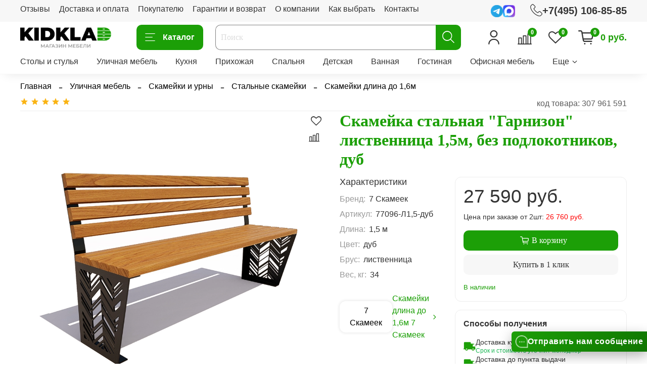

--- FILE ---
content_type: image/svg+xml
request_url: https://static.insales-cdn.com/files/1/6081/104249281/original/footer-up-callback.svg
body_size: 886
content:
<svg width="29" height="29" viewBox="0 0 29 29" fill="none" xmlns="http://www.w3.org/2000/svg">
<path d="M16.7774 15.925C16.7774 16.7473 17.4441 17.414 18.2664 17.414C19.0888 17.414 19.7554 16.7474 19.7554 15.925C19.7554 15.1026 19.0888 14.436 18.2664 14.436C17.4441 14.436 16.7774 15.1027 16.7774 15.925ZM10.7336 14.436C11.5559 14.436 12.2226 15.1026 12.2226 15.9251C12.2226 16.7474 11.5559 17.414 10.7336 17.414C9.91122 17.414 9.24451 16.7474 9.24451 15.9251C9.24455 15.1027 9.91118 14.436 10.7336 14.436ZM0 15.095V17.9248C0 19.3455 1.15171 20.4972 2.57247 20.4972H4.43918C6.28888 25.6331 11.0122 28.7352 14.5 28.7352C17.9878 28.7352 22.7111 25.6331 24.5608 20.4972H26.4275C27.8483 20.4972 29 19.3455 29 17.9248V15.095C29 14.1173 28.4545 13.2671 27.6514 12.8319C27.6244 8.81432 26.4535 5.67659 24.1661 3.50742C21.8971 1.35582 18.645 0.264771 14.5 0.264771C10.355 0.264771 7.10287 1.35582 4.83395 3.50737C2.54655 5.67654 1.37565 8.81432 1.34859 12.8319C0.545456 13.2671 0 14.1173 0 15.095ZM5.44465 15.9344C5.44465 15.2725 5.47853 14.6505 5.52857 14.0479C6.67024 13.0034 8.74284 12.2108 11.3586 11.9163C11.0151 12.3025 10.7184 12.8105 10.5385 13.4792C12.1407 12.217 15.2857 12.5174 17.6645 9.69285C17.8008 9.5351 17.9188 9.38437 18.0208 9.24662C18.0219 9.24496 18.0233 9.24368 18.0244 9.24207L18.0242 9.24217C18.4474 8.66984 18.5917 8.32942 18.5997 8.70623C18.6695 11.9528 20.9706 14.4837 23.5258 14.8408C23.542 15.1978 23.5552 15.5583 23.5552 15.9344C23.5552 17.3067 23.3311 18.5573 22.9501 19.6844C21.5148 21.4157 19.1445 21.9046 17.0466 22.0342C16.6571 21.4146 15.7832 20.982 14.7656 20.982C13.3859 20.982 12.2674 21.7759 12.2674 22.7554C12.2674 23.7348 13.3859 24.5287 14.7656 24.5287C15.8269 24.5287 16.7313 24.0581 17.0933 23.3956C18.5595 23.3103 20.1714 23.0604 21.608 22.382C19.5877 25.3598 16.4558 26.9344 14.5 26.9344C11.4266 26.9344 5.44465 23.0519 5.44465 15.9344ZM2.89739 12.5225C3.06111 5.51178 7.06278 1.80831 14.5 1.80831C21.9372 1.80831 25.9388 5.51178 26.1026 12.5225H25.1129C24.751 10.1596 23.9861 8.21622 22.8248 6.72196C20.9743 4.34093 18.1734 3.13359 14.5 3.13359C10.8266 3.13359 8.0257 4.34093 6.17506 6.72196C5.01387 8.21617 4.24897 10.1596 3.88709 12.5225H2.89739Z" fill="white"/>
</svg>


--- FILE ---
content_type: image/svg+xml
request_url: https://static.insales-cdn.com/r/Jeq3_hd3pnM/rs:fill-down:180:0:1/q:100/plain/files/1/7361/105479361/original/nardi-1.svg@svg
body_size: 3080
content:
<svg height="1358" viewBox="29.1 98.5 837.3 296.4" width="2500" xmlns="http://www.w3.org/2000/svg"><path d="m29.9 100.6c-.5.7-.8 40.9-.7 99.5l.3 98.4h48l.5-55.5c.6-61.7.3-59.6 7-50.9 1.9 2.5 10 13.1 17.9 23.5s14.7 19.1 15.1 19.4c.3.3 5.6 7 11.6 14.9s12.7 16.8 14.9 19.6c2.2 2.9 8 10.5 12.9 16.9 5 6.5 9.8 11.9 11 12.1 1.1.3 10.7.4 21.1.3l19-.3.3-99.3.2-99.2-24.2.2-24.3.3-.3 53.2c-.2 49.9-.3 53.3-2 53.3-1 0-6.6-6.4-14.4-16.8-7-9.2-19.5-25.5-27.8-36.2-22.7-29.5-39.4-51.3-40.2-52.4-1-1.6-44.7-2.5-45.9-1zm290.7-.9c-13 .2-23.5.8-24.1 1.3-.7.6-2.4 4-4 7.7-1.5 3.8-4.9 12-7.5 18.3s-7 17.1-9.8 24c-2.7 6.9-7.3 18.1-10.2 25-9.5 22.7-12.2 29.4-17.2 42-5 12.5-13.8 33.9-16.3 39.5-.7 1.6-3.4 8.2-6 14.5-2.5 6.3-5.7 14.1-7.1 17.3-4.4 10.5-6.4 9.7 24.9 9.7 24.8 0 27.5-.2 29-1.8.8-.9 4.1-8.2 7.2-16.2s6.5-15.3 7.6-16.2c1.7-1.5 5.5-1.7 33.2-1.7 23.4-.1 31.8.2 33.7 1.2 2 1 3.8 4.6 8.6 16.7 3.4 8.5 6.7 16.1 7.3 16.7 1.5 1.6 56.6 1.9 57.6.3.6-1-13.4-37.3-22-56.5-1.2-2.7-9.2-22.2-16.5-40-11.6-28.3-15.3-37.4-16.5-40-1.4-3.1-7.8-18.7-18.4-45-5.4-13.2-8.2-18-10-17.3-.3.2-10.9.4-23.5.5zm3.7 73.3c.8 2.5 3.6 11.2 6.2 19.5 2.5 8.2 5.3 16.9 6.1 19.2.9 2.3 1.4 5.3 1.2 6.5-.3 2.3-.6 2.3-14.8 2.6-18.4.4-19.4.1-18.6-4.1.8-4.1 14.2-45.1 15.7-47.8 1.3-2.5 2.1-1.8 4.2 4.1zm113-73.2c-1.3.2-2.3.9-2.3 1.5v195.9c0 1.7 1.8 1.8 24.5 1.8 13.5 0 24.6-.1 24.7-.3.1-.1.5-13.7.8-30.2l.5-30 13.6-.3 13.6-.3 2.5 3.3c1.4 1.8 10 14.5 19.3 28.3 9.2 13.7 17.7 26 18.8 27.2 2 2.3 2.3 2.3 29.9 2.3 32.2 0 30.9.6 23.3-10.1-5.6-7.8-17.2-24.6-27.3-39.4-4.2-6.1-8.8-12.7-10.4-14.7-1.6-2.1-2.8-4.5-2.6-5.5.2-.9 2.3-2.8 4.8-4.1 21.7-12 33.1-32.3 33.1-58.7 0-28.3-14.8-51.4-38.9-60.5-13.9-5.4-13.2-5.3-71.2-5.9-30-.3-55.5-.5-56.7-.3zm100.9 46.9c6.7 2.6 10.9 6.3 13.4 11.8 5.8 12.3.6 26-12 31.7-4.9 2.2-6.1 2.3-29.6 2.3h-24.5l-.3-23.8-.2-23.7h24.5c20.5 0 25.1.3 28.7 1.7zm84.5-46c-1 1-.8 195.6.2 197.1.7 1.1 9.8 1.3 50.2.9 45.4-.4 50-.6 56.9-2.4 10.8-2.9 16.7-5 23.5-8.5 35.3-17.8 54.8-49.5 54.8-88.8 0-49.2-31.5-86.8-81.2-97.1-8.4-1.7-13.8-1.9-56.5-1.9-26 0-47.6.3-47.9.7zm96.9 46.6c21.5 7.1 33.5 21.8 36.3 44.5 2.3 18.7-3.2 35.8-15.3 47.6-5 4.8-13.6 9.7-21.6 12.1-7.2 2.1-41.5 3.4-44.8 1.6l-2.2-1.2v-52.8c0-29 .3-53.1.7-53.4.3-.4 9.5-.7 20.3-.7 17.7 0 20.2.2 26.6 2.3zm95.9-46.1c-.3.7-.4 45.4-.3 99.3l.3 98h49l.3-99.3.2-99.2h-24.5c-18.7 0-24.7.3-25 1.2zm-724.5 243.4c-9.2 4-15 12.4-15 21.9 0 7.2 1.5 11.6 5.7 16.4 9.2 10.9 26.4 10.9 35.6 0 7.9-9.2 7.8-22.9-.2-32-6.2-7.1-17.8-9.9-26.1-6.3zm19.6 7c12.1 9.3 8.7 29.1-5.9 34-15.2 5-28.5-11.3-21.8-26.9 1.9-4.4 6.7-9 10.6-10 1.1-.3 4.6-.4 7.7-.2 4.3.2 6.5 1 9.4 3.1zm155.8-6.5c-9.7 4.4-15.6 16.1-13.5 26.6 2.3 11.5 11.6 19.3 23 19.3 9.1-.1 15.9-4.1 21.1-12.5 2.1-3.3 2.5-5.3 2.5-11.5 0-8-1.9-12.6-7.5-17.9-6.4-6-17.5-7.8-25.6-4zm18.2 5c4.8 2.3 7.7 6.2 9.5 13 1.7 6.4-.1 12.7-5.2 17.7-10.3 10.4-25.5 6.2-30.4-8.3-1.9-5.4-1.9-5.6-.1-10.9 2-5.7 6.3-10.8 10.6-12.5 4.2-1.7 11.1-1.2 15.6 1zm76.7-6.1c-5.2 2.1-1.1 5 7.1 5 4.3 0 5.6.4 6 1.7.3 1 .5 9.8.4 19.6 0 18.1.4 20.6 3.6 19.4 1.4-.6 1.6-3.4 1.6-20.6v-20l7.3-.3c6.6-.3 7.2-.5 7.5-2.6.3-2.2.3-2.2-14.1-2.2-8 0-15.1-.2-15.9-.4-.7-.3-2.3-.1-3.5.4zm109 1.1c-8.2 3.8-14.3 13.5-14.3 22.7 0 4.1 2.6 10.9 5.7 15 5.5 7.3 19 10.4 27.8 6.3 15.3-7 18.8-27.4 6.9-39.5-6.5-6.5-17.6-8.4-26.1-4.5zm16.4 4c4.8 1.8 9.3 7 10.9 12.6 1.4 4.8 1.4 5.8 0 10.8-5.2 17.7-27 19-34.7 2-2.4-5.1-2.3-9.9 0-15 3.5-7.6 9-11.4 16.8-11.5 2.3 0 5.4.5 7 1.1zm40.6-4c-6.2 2.8-11.9 9.9-13.4 16.5-3.5 15.4 7.5 29.4 23.1 29.4 9-.1 15.3-3.8 20.7-12.3 2.2-3.5 2.7-5.4 2.7-11.2.1-7.9-1.6-12.3-6.7-17.5-6.7-6.9-17.7-8.9-26.4-4.9zm17 4.3c4.8 2 9.3 7.6 10.7 13.5 3.2 13.6-9.5 26.7-22.4 23.1-7.3-2-14.5-11-14.6-18 0-7.3 5.3-15.9 11.5-18.6 3.9-1.7 10.7-1.7 14.8 0zm292.2-4.2c-9.5 4.9-13 10.8-13 22.3 0 11 3.9 17.4 13 21.6 8.1 3.7 22.6 1.3 27.5-4.6 1.9-2.3 2.4-14.6.7-16.8-1.8-2.2-15.3-3-17.3-.9-2.2 2.2-.6 3.1 6.1 3.4l6 .3.3 5.3c.2 3.1-.2 6-.9 6.8-.6.7-3.6 2.1-6.6 3.1-4.6 1.4-6.1 1.5-10.1.4-5.4-1.4-10.7-6-12.8-11-3.3-7.9-.6-18.6 6.2-23.7 3.3-2.6 4.6-2.9 10.8-2.9 5.2 0 8 .5 10.3 2 2.5 1.4 3.6 1.6 4.4.8 1.9-1.9.3-4-4.7-6.2-6.2-2.8-14.5-2.7-19.9.1zm-805.5 0c0 .7 3.9 7 8.7 14.1l8.7 12.8-.2 7c-.2 7.4.9 10.9 3.3 10.9 1.2 0 1.5-1.7 1.5-8.3 0-9.3.1-9.4 11.3-25.2 6.8-9.7 7.9-12.5 5.2-12.5-1.8 0-4.6 2.7-7.1 6.7-5.6 8.8-10.6 15.1-11.8 14.7-.7-.3-3.2-3.5-5.6-7.2-6.9-10.5-10-14.2-12.1-14.2-1 0-1.9.5-1.9 1.2zm103.7-.6c-.4.4-.7 7.6-.7 16 0 20.1 1.9 24.9 11.3 28.9 4.9 2 12.3 1.9 17.2-.4 8.8-4 10.7-9.5 10.3-29.6-.3-14.2-.4-15-2.3-15s-2 .8-2.5 16c-.6 18.7-1.6 21.5-8.3 24.6-2.3 1-5 1.9-5.9 1.9-3.5 0-9.6-3.2-11.9-6.3-2.2-3-2.4-4.3-2.9-19.7-.4-13.8-.8-16.5-2-16.8-.9-.1-1.9 0-2.3.4zm52 .1c-.4.3-.7 10.5-.7 22.5 0 19.1.2 21.9 1.6 22.5 2.5.9 3.4-1.6 3.4-9.3 0-8 .4-8.4 8.4-8.4 4.3 0 6.8 2.1 14.4 12.4 2.7 3.6 4.9 5.6 5.9 5.4 2.9-.6 2.4-2.4-2.7-9.1s-6.3-10.7-3.4-10.7c.9 0 3.2-1.6 5.1-3.5 3.4-3.4 3.5-3.8 3.1-9.5-.5-7-2.8-10.1-8.7-11.9-4.1-1.2-25.3-1.6-26.4-.4zm27.4 7.1c4.4 3.9 4.3 8.6-.1 12.5-3 2.7-3.4 2.8-12.8 2.5l-9.7-.3-.3-7.4c-.2-4.1-.1-8 .2-8.8.4-1 3-1.3 10.1-1.3 9 0 9.6.1 12.6 2.8zm97.1 10c.3 17.8.3 17.9 3.1 21.5 8.9 11.6 27.6 9.8 33.4-3.3 1.7-3.7 3.1-28.7 1.9-33.5-.8-3.2-4.4-3.4-5.1-.3-.2 1.3-.6 9.1-.7 17.5-.3 15.1-.3 15.2-3.1 18.1-3.9 4-9.7 5.7-14.5 4.1-8.7-2.7-10.2-6.5-10.2-24.8 0-15.4-.3-17.1-3.2-17.1-1.9 0-1.9.7-1.6 17.8zm95.5-17.1c-.4.3-.7 10.4-.7 22.4 0 19.8.2 21.9 1.8 22.7 2.5 1.3 18 .8 22.7-.8 10.1-3.3 16-11.4 15.9-22-.1-10.8-5.2-17.9-15.3-21.5-4.4-1.5-23.1-2.2-24.4-.8zm25.5 6.6c4.9 2.9 7.5 6.4 8.8 11.8.9 3.7.8 5.4-.7 9.9-2.6 7.7-7.8 11.6-16.9 12.6-3.7.3-7.9.3-9.3-.2l-2.6-.9-.3-16.5c-.1-9 0-17 .2-17.7.4-.9 3-1.3 8.8-1.3 6.8 0 8.9.4 12 2.3zm140.4-5.7c-.3.9-.6 10.5-.6 21.4 0 20.5.3 23 2.6 23s3.5-3.8 3.2-9.8c-.1-3.1.1-6.3.5-7 .8-1.2 7.5-1.6 11.3-.6 1.2.3 4.9 4.3 8.3 9 4.1 5.4 7 8.4 8.2 8.4 3.1 0 2.2-2.7-3.1-9.7-2.7-3.6-5-7.2-5-7.9 0-.6 1.7-2.1 3.8-3.1 10-5.2 9.2-19.4-1.5-23.9-2.1-.9-7.3-1.4-15.2-1.4-9.9 0-12 .3-12.5 1.6zm28.5 6.3c3.8 3.9 3.8 7.9 0 12-2.9 3.1-3 3.1-13 3.1h-10.1l-.1-4.8c-.1-2.6-.3-6.1-.4-7.7-.3-5.4 0-5.5 10.7-5.5 9.7 0 10 .1 12.9 2.9zm40.6-7.3c-1 1.1-.9 44.2.2 44.8 1.2.8 25.9 1.6 27.6 1 .8-.4 1.5-1.5 1.5-2.5 0-1.8-.9-1.9-11.4-1.9-8.2 0-11.7-.4-12.5-1.3-.6-.9-1.2-8.5-1.3-20.8-.3-16.6-.5-19.4-1.8-19.7-.9-.1-1.9 0-2.3.4zm42 0c-1.2 1.2-.8 44.2.3 44.9.6.4 1.8.1 2.6-.6 2.2-1.8 1.6-44.2-.6-44.7-.9-.1-1.9 0-2.3.4zm15.3.2c0 .7 8.4 21.5 12 29.7 4.9 11.1 7.1 15.3 8.4 15.8 1.5.6 5.6-3.1 5.6-5 0-.6 1.1-3.3 2.4-6 4.7-9.5 13.6-31.2 13.6-33.2 0-1.2-.7-2.1-1.5-2.1-1.8 0-3.6 2.8-6.5 10-5.9 14.9-11.6 27.4-12.6 27.7-1.1.4-1.6-.6-8.8-18.7-6.6-16.3-7.7-18.4-10.3-18.8-1.3-.2-2.3.1-2.3.6zm54 1.4c-.3 23.9.1 42.3.9 43.1.5.5 1.7.7 2.6.4 1.3-.6 1.5-3.4 1.3-22.9-.3-22.3-.3-22.3-2.5-22.6-1.8-.3-2.3.2-2.3 2zm19.4-.9c-.2.7-.3 10.9-.2 22.7.3 18.3.5 21.5 1.8 21.5s1.6-2.8 2-16.9c.4-11.9.9-17.1 1.7-17.3 1.4-.5 1.4-.5 17.3 19.5 8.3 10.5 12.7 15.2 13.8 15 1.5-.3 1.8-2.7 2.2-20.8.6-24.7.5-25.2-2.3-24.8-2.1.3-2.2.7-2.5 16.8-.1 9-.7 16.9-1.1 17.3-.6.6-2.9-1.7-5.8-5.4-10.2-13.3-21.6-27.4-22.7-28.1-1.7-1.2-3.6-.9-4.2.5z"/></svg>